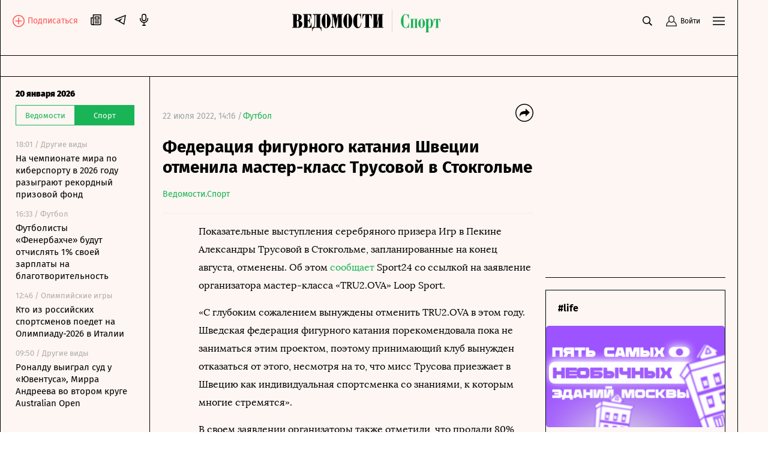

--- FILE ---
content_type: text/javascript
request_url: https://yastatic.net/s3/home/stream/widget/loader.min.js
body_size: 855
content:
(function(){var n="There's been some kind of mistake. Please contact us using any available method of communication";var e="Ya";var t="efirWidget";var r="efir-widget";var a=window.location.hostname+window.location.pathname;var i="https://yandex.ru/sport/live/widget";var o=document[e]=document[e]||{};var d=o[t]=o[t]||{};if(d.inited){if(d.started){d.sync()}return}var s={};var v=0;var c=function(e){var t=["origin="+encodeURIComponent(a),"uuid="+e.id];for(var r in e){if(r!="id"&&Object.prototype.hasOwnProperty.call(e,r)){t.push(r+"="+e[r])}}return"?"+t.join("&")};var u=function(e,t){e.innerHTML="";e.appendChild(t)};var l=function(e){var t=document.createElement("iframe");t.src=i+c(e);t.style.backgroundColor="transparent";t.style.border="none";t.style.overflow="hidden";t.style.margin="0 auto";t.allow="autoplay; encrypted-media";t.allowFullscreen=true;t.allowTransparency=true;t.width="100%";t.height="0";return t};var f=function(e){var t=e.dataset.wid||v++;if(s[t]){return s[t]}e.dataset.wid=t;e.style.textAlign="center";e.style.fontSize="0";var r=l(e.dataset);u(e,r);return{wid:t,container:e,frame:r}};var w=function(){var e=document.getElementsByClassName(d.CLASSNAME),t={};if(e.length){var r=Array.prototype.slice.call(e);var n;for(var a in r){n=f(r[a]);t[n.wid]=n}}s=t};var m=function(){g();w();d.started=true};var h=function(){p()};var g=function(){if(window.addEventListener){window.addEventListener("message",b)}else{window.attachEvent("onmessage",b)}};var p=function(){if(window.removeEventListener){window.removeEventListener("message",b)}else{window.detachEvent("onmessage",b)}};var y=function(e){var t=e.wid;if(!t){return}var r=s[t];if(r&&e.height!==undefined){r.frame.height=e.height}};var E=function(e){var t=e.wid;if(t&&e.fatal){var r=s[t];if(r){r.container.parentNode.removeChild(r.container);delete s[t]}}console.error(n,e)};var b=function(e){var t=e.data;var r=t.payload||{};switch(t.type){case"resize":y(r);break;case"error":E(r);break;default:return}};var C=function(){return s};d.CLASSNAME=r;d.inited=true;d.sync=w;d.start=m;d.stop=h;d.getWidgets=C;if(!d.defer){d.start()}})();


--- FILE ---
content_type: application/javascript;charset=utf-8
request_url: https://smi2.ru/data/js/103039.js
body_size: 1552
content:
function _jsload(src){var sc=document.createElement("script");sc.type="text/javascript";sc.async=true;sc.src=src;var s=document.getElementsByTagName("script")[0];s.parentNode.insertBefore(sc,s);};(function(){document.getElementById("unit_103039").innerHTML="<style>.container-103039 { margin: 20px 0 10px; } .container-103039__header { margin-bottom: 15px; height: 22px; overflow: hidden; text-align: left; margin-left: 15px; } .container-103039__header-link { display: none; display: inline-block; font-family: \"Fira Sans\", Helvetica, Arial, sans-serif; font-size: 17px; line-height: 20px; font-weight: bold; color: #000; text-decoration: none; } .container-103039 .zen-container .list-container-item { width: 230px; height: 207px; margin-right: 10px; } .container-103039 .zen-container .list-container-item .title { font-size: 15px; line-height: 17px; } /* nav */ .container-103039 .zen-container .left-button .arrow, .container-103039 .zen-container .right-button .arrow { position: relative; background: transparent; } .container-103039 .zen-container .left-button .arrow:after, .container-103039 .zen-container .right-button .arrow:after { content: ''; position: absolute; bottom: 7px; border: 9px solid transparent; } .container-103039 .zen-container .right-button .arrow:after { left: 12px; border-left: 12px solid #000; } .container-103039 .zen-container .left-button .arrow:after { left: 0; border-right: 12px solid #000; }</style>";var cb=function(){var clickTracking = "";var parent_element = JsAPI.Dom.getElement("unit_103039"); parent_element.removeAttribute('id'); var a = parent_element.querySelector('a'); if (a) parent_element.removeChild(a); var container = JsAPI.Dom.createDom('div', 'container-103039', JsAPI.Dom.createDom('div', 'container-103039__header', [ JsAPI.Dom.createDom('a', { 'class': 'container-103039__header-link', 'href': 'https://smi2.ru/', 'target': '_blank', 'rel': 'noopener noreferrer nofollow' }, 'Новости СМИ2') ])); JsAPI.Dom.appendChild(parent_element, container); var itemOptions = { 'isLazy': false, 'defaultIsDark': true, 'color': undefined, /* 'color': {'r': 38, 'g': 38, 'b': 38}, */ 'defaultColor': { 'r': 38, 'g': 38, 'b': 38 }, 'lightingThreshold': 180, }; var itemContentRenderer = function(parent, model, index) { JsAPI.Ui.ZenBlockRenderItem(parent, itemOptions, { 'url': model['url'], 'image': model['image'], 'title': model['title'], 'subtitle': undefined, /* 'subtitle': model['topic_name'] */ }); }; JsAPI.Ui.ZenBlock({ 'block_type': JsAPI.Ui.BlockType.NEWS, 'page_size': 10, 'max_page_count': Infinity, 'parent_element': container, 'item_content_renderer': itemContentRenderer, 'block_id': 103039, 'fields': JsAPI.Dao.NewsField.IMAGE | JsAPI.Dao.NewsField.TITLE | JsAPI.Dao.NewsField.TOPIC, 'click_tracking': undefined, }, function(block) {}, function(reason) { console.error('Error:', reason); });};if(!window.jsapi){window.jsapi=[];_jsload("//static.smi2.net/static/jsapi/jsapi.v5.25.25.ru_RU.js");}window.jsapi.push(cb);}());/* StatMedia */(function(w,d,c){(w[c]=w[c]||[]).push(function(){try{w.statmedia53610=new StatMedia({"id":53610,"user_id":null,"user_datetime":1768976057054,"session_id":null,"gen_datetime":1768976057055});}catch(e){}});if(!window.__statmedia){var p=d.createElement('script');p.type='text/javascript';p.async=true;p.src='https://cdnjs.smi2.ru/sm.js';var s=d.getElementsByTagName('script')[0];s.parentNode.insertBefore(p,s);}})(window,document,'__statmedia_callbacks');/* /StatMedia */

--- FILE ---
content_type: application/javascript
request_url: https://smi2.ru/counter/settings?payload=COqiAxjehcL5vTM6JDY2MDc3YTE0LTMyOTItNGM5Ni1hOWU5LTU5NmVjZGMyNzE1OA&cb=_callbacks____0mknmo70q
body_size: 1519
content:
_callbacks____0mknmo70q("[base64]");